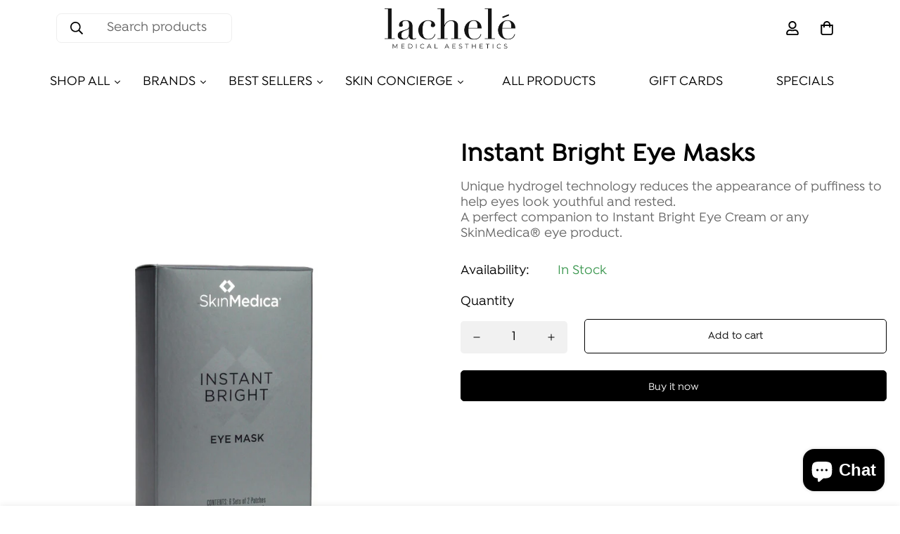

--- FILE ---
content_type: text/javascript
request_url: https://lacheleshop.com/cdn/shop/t/4/assets/recently-viewed.min.js?v=179683699463840803351635911498
body_size: 3790
content:
!function(){var e={6295:function(e,t,n){"use strict";n.r(t);n(2422);t.default=new class{constructor(){return this.component=this.component.bind(this),this.component}component(e,t,...n){if("function"==typeof e)return e({...t,children:n});n&&(n=n.filter((e=>null!==e))),t&&(t.class&&(t.className=t.class),delete t.children);let i="fragment"!==e?function(e,t){t=t||{};let n=document.createElement(e);try{n=Object.assign(n,t)}catch{const e=Object.keys(t);for(let i=0;i<e.length;i++)"dataSet"!==t[i]&&n.setAttribute(e[i],t[e[i]])}return n}(e,t):document.createDocumentFragment();if(-1!==["svg","path","rect","text","circle","g"].indexOf(e)){i=document.createElementNS("http://www.w3.org/2000/svg",e);for(const e in t){const n="className"===e?"class":e;i.setAttribute(n,t[e])}}for(const e of n)Array.isArray(e)?i.append(...e):i.append(e);if(null!=t&&t.dataSet)for(const e in t.dataSet)Object.prototype.hasOwnProperty.call(t.dataSet,e)&&(i.dataset[e]=t.dataSet[e]);return t&&!window.__aleartedJSXData&&Object.keys(t).find((e=>e.match(/^data-/)))&&(alert("Do not use data-* in your JSX component! Use dataSet instead!! - Check the console.trace for more info"),window.__aleartedJSXData=!0),null!=t&&t.ref&&("function"==typeof t.ref?t.ref(i):t.ref=i),null!=t&&t.on&&Object.entries(t.on).forEach((([e,t])=>{i.addEventListener(e,t)})),null!=t&&t.style&&Object.entries(t.style).forEach((([e,t])=>{i.style.setProperty(e,t)})),i}}},2422:function(){!function(){function e(){var e=Array.prototype.slice.call(arguments),t=document.createDocumentFragment();e.forEach((function(e){var n=e instanceof Node;t.appendChild(n?e:document.createTextNode(String(e)))})),this.appendChild(t)}[Element.prototype,Document.prototype,DocumentFragment.prototype].forEach((function(t){t.hasOwnProperty("append")||Object.defineProperty(t,"append",{configurable:!0,enumerable:!0,writable:!0,value:e})}))}()},643:function(e){var t="complete",n="canceled";function i(e,t,n){Math.max(0,t),Math.max(0,n),e.self===e?e.scrollTo(t,n):(e.scrollLeft=t,e.scrollTop=n)}function r(e){var n=e._scrollSettings;if(n){var o=n.maxSynchronousAlignments,s=function(e,t){var n,i,r,o,s,l,a,c=e.align,d=e.target.getBoundingClientRect(),u=c&&null!=c.left?c.left:.5,p=c&&null!=c.top?c.top:.5,f=c&&null!=c.leftOffset?c.leftOffset:0,h=c&&null!=c.topOffset?c.topOffset:0,m=u,w=p;if(e.isWindow(t))l=Math.min(d.width,t.innerWidth),a=Math.min(d.height,t.innerHeight),i=d.left+t.pageXOffset-t.innerWidth*m+l*m,r=d.top+t.pageYOffset-t.innerHeight*w+a*w,i-=f,r-=h,i=e.align.lockX?t.pageXOffset:i,r=e.align.lockY?t.pageYOffset:r,o=i-t.pageXOffset,s=r-t.pageYOffset;else{l=d.width,a=d.height,n=t.getBoundingClientRect();var g=d.left-(n.left-t.scrollLeft),y=d.top-(n.top-t.scrollTop);i=g+l*m-t.clientWidth*m,r=y+a*w-t.clientHeight*w,i-=f,r-=h,i=Math.max(Math.min(i,t.scrollWidth-t.clientWidth),0),r=Math.max(Math.min(r,t.scrollHeight-t.clientHeight),0),i=e.align.lockX?t.scrollLeft:i,r=e.align.lockY?t.scrollTop:r,o=i-t.scrollLeft,s=r-t.scrollTop}return{x:i,y:r,differenceX:o,differenceY:s}}(n,e),l=Date.now()-n.startTime,a=Math.min(1/n.time*l,1);if(n.endIterations>=o)return i(e,s.x,s.y),e._scrollSettings=null,n.end(t);var c=1-n.ease(a);if(i(e,s.x-s.differenceX*c,s.y-s.differenceY*c),l>=n.time)return n.endIterations++,n.scrollAncestor&&r(n.scrollAncestor),void r(e);!function(e){if("requestAnimationFrame"in window)return window.requestAnimationFrame(e);setTimeout(e,16)}(r.bind(null,e))}}function o(e){return e.self===e}function s(e){return"pageXOffset"in e||(e.scrollHeight!==e.clientHeight||e.scrollWidth!==e.clientWidth)&&"hidden"!==getComputedStyle(e).overflow}function l(){return!0}function a(e){if(e.assignedSlot)return a(e.assignedSlot);if(e.parentElement)return"BODY"===e.parentElement.tagName?e.parentElement.ownerDocument.defaultView||e.parentElement.ownerDocument.ownerWindow:e.parentElement;if(e.getRootNode){var t=e.getRootNode();if(11===t.nodeType)return t.host}}e.exports=function(e,i,c){if(e){"function"==typeof i&&(c=i,i=null),i||(i={}),i.time=isNaN(i.time)?1e3:i.time,i.ease=i.ease||function(e){return 1-Math.pow(1-e,e/2)},i.align=i.align||{};var d=a(e),u=1,p=i.validTarget||l,f=i.isScrollable;i.debug;for(var h=[];d;)if(i.debug,p(d,u)&&(f?f(d,s):s(d))&&(u++,h.push(d)),!(d=a(d))){m(t);break}return h.reduce(((t,s,l)=>function(e,t,i,s,l){var a,c=!t._scrollSettings,d=t._scrollSettings,u=Date.now(),p={passive:!0};function f(e){t._scrollSettings=null,t.parentElement&&t.parentElement._scrollSettings&&t.parentElement._scrollSettings.end(e),i.debug,l(e),a&&(t.removeEventListener("touchstart",a,p),t.removeEventListener("wheel",a,p))}d&&d.end(n);var h=i.maxSynchronousAlignments;return null==h&&(h=3),t._scrollSettings={startTime:u,endIterations:0,target:e,time:i.time,ease:i.ease,align:i.align,isWindow:i.isWindow||o,maxSynchronousAlignments:h,end:f,scrollAncestor:s},"cancellable"in i&&!i.cancellable||(a=f.bind(null,n),t.addEventListener("touchstart",a,p),t.addEventListener("wheel",a,p)),c&&r(t),a}(e,s,i,h[l+1],m)),null)}function m(e){--u||c&&c(e)}}}},t={};function n(i){var r=t[i];if(void 0!==r)return r.exports;var o=t[i]={exports:{}};return e[i](o,o.exports,n),o.exports}n.n=function(e){var t=e&&e.__esModule?function(){return e.default}:function(){return e};return n.d(t,{a:t}),t},n.d=function(e,t){for(var i in t)n.o(t,i)&&!n.o(e,i)&&Object.defineProperty(e,i,{enumerable:!0,get:t[i]})},n.o=function(e,t){return Object.prototype.hasOwnProperty.call(e,t)},n.r=function(e){"undefined"!=typeof Symbol&&Symbol.toStringTag&&Object.defineProperty(e,Symbol.toStringTag,{value:"Module"}),Object.defineProperty(e,"__esModule",{value:!0})},function(){"use strict";function e(e,t,n){return t in e?Object.defineProperty(e,t,{value:n,enumerable:!0,configurable:!0,writable:!0}):e[t]=n,e}n(6295).default;const t={mode:"same-origin",credentials:"same-origin",headers:{"X-Requested-With":"XMLHttpRequest","Content-Type":"application/json"}};function i(){return JSON.parse(JSON.stringify(t))}const r=new Map;new Map,new Map;n(643);const{themeScriptURLs:o,themeStyleURLs:s}=window,l={js:{urls:o,load:function(e,t=document.body,n=!0,i=!1){return new Promise(((r,o)=>{const s=t.ownerDocument,l=s.querySelector(`script[src="${e}"]`);if(l)return l.dataset.loaded?r(!0):void l.addEventListener("load",(()=>{l.dataset.loaded=!0,r(!0)}));const a=s.createElement("script");a.src=e,a.async=n,a.defer=i,a.addEventListener("load",(()=>{a.dataset.loaded=!0,r(!0)})),a.onerror=o,t.appendChild(a)}))}},css:{urls:s,load:function(e,t=document.head){return new Promise(((n,i)=>{const r=t.ownerDocument,o=r.querySelector(`link[href="${e}"]`);if(o)return o.dataset.loaded?n(!0):void o.addEventListener("load",(()=>{o.dataset.loaded=!0,n(!0)}));const s=r.createElement("link");s.rel="stylesheet",s.href=e,s.addEventListener("load",(()=>{s.dataset.loaded=!0,n(!0)})),s.onerror=i,t.appendChild(s)}))}}};function a(e){return new Promise(((t,n)=>{const i="string"==typeof e?[e]:e;Promise.all(i.map((async e=>{try{const[,t,n]=e.match(/(.*)\.(js|css)$/)||[,e,"js"],{urls:{[t]:{url:i}},load:r}=l[n];await r(i)}catch(e){}}))).then(t).catch(n)}))}n(6295).default;window.__getSectionInstanceByType=e=>window.Shopify.theme.sections.instances.find((t=>t.type===e));document.querySelector("#scroll-to-top-target");function c(e){for(var t=e+"=",n=decodeURIComponent(document.cookie).split(";"),i=0;i<n.length;i++){for(var r=n[i];" "===r.charAt(0);)r=r.substring(1);if(0===r.indexOf(t))return r.substring(t.length,r.length)}return""}function d({container:e,pagination:t,items:n=4,slidesPerView:i=2,slidesPerGroup:r=2,slidesPerGroupMobile:o=2,loop:s=!1,showPagination:l=!1,showNavigation:c=!1,autoplay:d=!1,speed:u=300}){if(!e)return;const p=e.querySelector(".swiper-container");if(!p)return;const f=e.querySelector(".sf-slider__controls"),h=f&&f.querySelector(".sf-slider__controls-prev"),m=f&&f.querySelector(".sf-slider__controls-next"),w=n>4?n-1:n,g=n>4?n-2:n,y=p.querySelector(".swiper-wrapper").childElementCount;let v;l&&p.classList.add("swiper-container-show-pagination"),c&&p.classList.add("swiper-container-show-nav");const S=()=>{a(["swiper.css","swiper.js"]).then((()=>{v=new window.spratlyTheme.Swiper(p,{init:!1,autoplay:!!d&&{delay:4e3,disableOnInteraction:!0},slidesPerView:i,slidesPerGroup:r||i,loop:s,touchRatio:1.5,speed:u,pagination:!!l&&(t||{el:e.querySelector(".swiper-pagination"),clickable:!0}),breakpoints:{280:{slidesPerView:i,slidesPerGroup:o||i},768:{slidesPerView:3,slidesPerGroup:2},992:{slidesPerView:g,slidesPerGroup:r||g},1200:{slidesPerView:w,slidesPerGroup:r||w},1366:{slidesPerView:n,slidesPerGroup:r||n}},on:{breakpoint:(e,t)=>{f&&b(e,t)},slideChange:e=>{const{isBeginning:t,isEnd:n}=e;!s&&h&&(h.disabled=t),!s&&m&&(m.disabled=n)}}}),v.on("init",(()=>{const t=e.querySelectorAll(".swiper-slide form.shopify-product-form");t.length&&[...t].forEach(((e,t)=>{e.setAttribute("id",`${e.getAttribute("id")}__${t}`)})),setTimeout((()=>{const t=e.querySelector(".sf-image");if(t&&f){const e=t.clientHeight;f.style.setProperty("--offset-top",parseInt(e)/2+"px")}}),200),v&&c&&(h&&h.addEventListener("click",(()=>v.slidePrev())),m&&m.addEventListener("click",(()=>v.slideNext()))),!s&&h&&(h.disabled=!0)})),v.init()})).catch(console.error)};!function(e){const t=e.getBoundingClientRect();return t.top>0&&t.top<(window.innerHeight||document.documentElement.clientHeight)}(e)?window.__sfWindowLoaded?S():window.addEventListener("load",S):S();const b=(e,t)=>{const{slidesPerView:n}=t;y>n?(f.classList.remove("hidden"),v.allowTouchMove=!0):(f.classList.add("hidden"),v.allowTouchMove=!1)}}var u=n(6295).default;window.spratlyTheme=window.spratlyTheme||{},window.spratlyTheme.RecentlyViewedProducts=new class{constructor(){e(this,"productNodes",{}),e(this,"selectors",{productList:"[data-product-list]",gridContainer:"[data-grid-container]"}),e(this,"swiper",void 0),e(this,"currentScreen",""),e(this,"init",(async()=>{const e=document.querySelector('[data-section-type="recently-viewed"]');let t=c("sf-recent-viewed-products");if(e&&!e.classList.contains("initialized")&&t&&(this.container=e,this.options=e.dataset,this.options.enableSlider&&a(["swiper.css","swiper.js"]),this.domNodes=function(e={},t=document){return Object.entries(e).reduce(((e,[n,i])=>{var r;const o="string"==typeof i,s=o?"querySelector":"querySelectorAll",l=o?i:i[0];return e[n]=null==t||null===(r=t[s])||void 0===r?void 0:r.call(t,l),!o&&e[n]&&(e[n]=[...e[n]]),e}),{})}(this.selectors,e),this.products=Array.from(new Set(JSON.parse(t))),this.products.length)){var n,o;const e=this.products.map((async e=>{const t=await((e,t=i())=>new Promise(((n,i)=>{let o=r.get(e);if(o)return n(o);fetch(e,t).then((t=>{o=t.text(),r.set(e,o),n(o)})).catch(i)})))(`/products/${e}?view=grid-card-item`),n=u("div",{className:"swiper-slide "+(this.enableSlider?"":"pb-[30px]")});n.innerHTML=t,n.querySelector('[data-view="card"]')&&(this.productNodes[e]=n)}));await Promise.all(e),this.products.forEach((e=>{const t=this.productNodes[e];t&&this.domNodes.productList.appendChild(t)})),null===(n=window.spratlyTheme)||void 0===n||null===(o=n.Products)||void 0===o||o.initProductForms({context:this.container}).then((()=>{var e,t,n,i,r,o;this.initByScreenSize(),window.addEventListener("resize",function(e,t=300){let n;return(...i)=>{clearTimeout(n),n=setTimeout((()=>e.apply(this,i)),t)}}(this.initByScreenSize,300)),null===(e=window)||void 0===e||null===(t=e.spratlyTheme)||void 0===t||null===(n=t.CompareProduct)||void 0===n||n.setCompareButtonsState(),null===(i=window)||void 0===i||null===(r=i.spratlyTheme)||void 0===r||null===(o=r.Wishlist)||void 0===o||o.setWishlistButtonsState(),this.container.classList.add("initialized"),this.container.classList.remove("hidden")})).catch(console.error)}})),e(this,"initByScreenSize",(()=>{const{productList:e,gridContainer:t}=this.domNodes,{enableSlider:n,items:i}=this.options,r=window.innerWidth>767?"desktop":"mobile";var o;r!==this.currentScreen&&(this.currentScreen=r,"desktop"===r?(t.classList.remove("sf__ms"),e.classList.remove("sf__ms-wrapper"),"true"===n&&(null===(o=this.products)||void 0===o?void 0:o.length)>Number(i)&&(this.swiper?this.swiper.init():(t.classList.add("swiper-container"),d({container:this.container,items:parseInt(i),loop:!0,showNavigation:!0,showPagination:!1}),this.swiper=t.swiper))):(this.swiper&&this.swiper.destroy(!1,!0),t.classList.remove("swiper-container"),t.classList.add("sf__ms"),e.classList.add("sf__ms-wrapper")))})),e(this,"initProductCountdown",(()=>{a("countdown.js").then((()=>{var e,t,n,i;return null===(e=window)||void 0===e||null===(t=e.spratlyTheme)||void 0===t||null===(n=t.ProductCountdown)||void 0===n||null===(i=n.init)||void 0===i?void 0:i.call(n)}))})),this.init().catch(console.error)}}}()}();